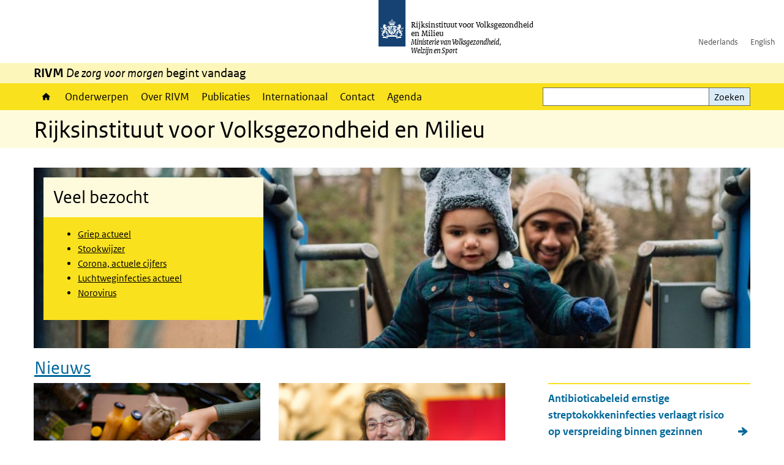

--- FILE ---
content_type: text/html; charset=UTF-8
request_url: https://www.rivm.nl/?f%5B0%5D=bibcite_year%3A1984&f%5B1%5D=bibcite_year%3A2008&f%5B2%5D=bibcite_year%3A2012&f%5B3%5D=bibcite_year%3A2015&page=%2C8
body_size: 11182
content:
<!DOCTYPE html>
<html lang="nl" dir="ltr">
  <head>
    <meta charset="utf-8" />
<link rel="canonical" href="https://www.rivm.nl/" />
<link rel="shortlink" href="https://www.rivm.nl/" />
<link rel="apple-touch-icon" sizes="180x180" href="/themes/custom/sdv_theme/favicon_180x180.png" />
<meta name="twitter:card" content="summary_large_image" />
<meta name="google-site-verification" content="R0NExCZF0lwOnpwPGig20XuxSuCQ1D2C5wlyLTtkNcY" />
<meta name="msapplication-tileimage" content="/themes/custom/sdv_theme/favicon.png" />
<meta name="MobileOptimized" content="width" />
<meta name="HandheldFriendly" content="true" />
<meta name="viewport" content="width=device-width, initial-scale=1.0" />
<meta http-equiv="x-ua-compatible" content="ie=edge" />
<link rel="icon" href="/themes/custom/sdv_theme/favicon.ico" type="image/vnd.microsoft.icon" />
<link rel="alternate" hreflang="en" href="https://www.rivm.nl/en" />
<link rel="alternate" hreflang="nl" href="https://www.rivm.nl/" />

    <title>Rijksinstituut voor Volksgezondheid en Milieu | RIVM</title>
    <link rel="stylesheet" media="all" href="/sites/default/files/css/css_zB5iR2WKE3dfUmtGWFBaYaEDh71A7TwNSq6bxQYHRek.css?delta=0&amp;language=nl&amp;theme=sdv_theme&amp;include=eJxNjVEKg0AMBS8Udo8kUUPNmjXbTVL19i1FaX8ezMDwRlU379iGzmW1JdjMuUg-SUR3mLRTnns0lIQFD6DDhbf1dhdCeQb1cwgeMFwnrU3IKf8DNOz4-Fwtdtc_k2JrMQrbQjPYaU41j2gEL6bd8ndT1TmE3kk9R20" />
<link rel="stylesheet" media="all" href="/sites/default/files/css/css_5rK5saDZL2FhbIZ5Ah1zIAeL65tPthuEQy3c1X4TWeQ.css?delta=1&amp;language=nl&amp;theme=sdv_theme&amp;include=eJxNjVEKg0AMBS8Udo8kUUPNmjXbTVL19i1FaX8ezMDwRlU379iGzmW1JdjMuUg-SUR3mLRTnns0lIQFD6DDhbf1dhdCeQb1cwgeMFwnrU3IKf8DNOz4-Fwtdtc_k2JrMQrbQjPYaU41j2gEL6bd8ndT1TmE3kk9R20" />
<link rel="stylesheet" media="print" href="/sites/default/files/css/css_uCkJK9CuQvszaudM5lWHYA0K2hntavvubKzbevb3tJY.css?delta=2&amp;language=nl&amp;theme=sdv_theme&amp;include=eJxNjVEKg0AMBS8Udo8kUUPNmjXbTVL19i1FaX8ezMDwRlU379iGzmW1JdjMuUg-SUR3mLRTnns0lIQFD6DDhbf1dhdCeQb1cwgeMFwnrU3IKf8DNOz4-Fwtdtc_k2JrMQrbQjPYaU41j2gEL6bd8ndT1TmE3kk9R20" />

    <script src="/themes/custom/bootstrap_rijkshuisstijl/js/jquery.min.js?v=3.7.1"></script>

  </head>
  <body>
  <a id="back-to-top-focus" tabindex="-1"></a>
  <nav id="skipnav" class="skipnav list-group">
    <a href="#main-title" class="sr-only sr-only-focusable list-group-item-info">Overslaan en naar de inhoud gaan</a>
    <a href="#navbar-main" class="sr-only sr-only-focusable list-group-item-info">Direct naar de hoofdnavigatie</a>
  </nav>
    <script type="text/javascript">
// <![CDATA[
(function(window, document, dataLayerName, id) {
window[dataLayerName]=window[dataLayerName]||[],window[dataLayerName].push({start:(new Date).getTime(),event:"stg.start"});var scripts=document.getElementsByTagName('script')[0],tags=document.createElement('script');
function stgCreateCookie(a,b,c){var d="";if(c){var e=new Date;e.setTime(e.getTime()+24*c*60*60*1e3),d="; expires="+e.toUTCString();f=""}document.cookie=a+"="+b+d+f+"; path=/"}
var isStgDebug=(window.location.href.match("stg_debug")||document.cookie.match("stg_debug"))&&!window.location.href.match("stg_disable_debug");stgCreateCookie("stg_debug",isStgDebug?1:"",isStgDebug?14:-1);
var qP=[];dataLayerName!=="dataLayer"&&qP.push("data_layer_name="+dataLayerName);isStgDebug&&qP.push("stg_debug");var qPString=qP.length>0?("?"+qP.join("&")):"";
tags.async=!0,tags.src="https://statistiek.rijksoverheid.nl/containers/"+id+".js"+qPString,scripts.parentNode.insertBefore(tags,scripts);
!function(a,n,i){a[n]=a[n]||{};for(var c=0;c<i.length;c++)!function(i){a[n][i]=a[n][i]||{},a[n][i].api=a[n][i].api||function(){var a=[].slice.call(arguments,0);"string"==typeof a[0]&&window[dataLayerName].push({event:n+"."+i+":"+a[0],parameters:[].slice.call(arguments,1)})}}(i[c])}(window,"ppms",["tm","cm"])
})(window, document, 'dataLayer', 'c4aa3d73-954f-43c9-a9db-1d0e67ee1135');
// ]]>
</script><noscript><iframe src="https://statistiek.rijksoverheid.nl/containers/c4aa3d73-954f-43c9-a9db-1d0e67ee1135/noscript.html" title="Piwik PRO embed snippet" height="0" width="0" style="display:none;visibility:hidden" aria-hidden="true"></iframe></noscript>
      <div class="dialog-off-canvas-main-canvas" data-off-canvas-main-canvas>
    

<div class="layout-container">

  
          

<header id="header" class="header   ">
  <div class="logo">
                  <img src="/themes/custom/sdv_theme/logo.svg" width="44" height="77" alt="Rijksoverheid logo" class="logo-image" />
              <span class="wordmark">
      <span class="sender ">Rijksinstituut voor Volksgezondheid<br>en Milieu</span>
      <span class="secondary-sender ">Ministerie van Volksgezondheid,<br>Welzijn en Sport</span>
    </span>
  </div>
  </header>
  
  <div class="navbar-topnav">
    <div class="container">
      <div class="topnavwrapper">
        
              <ul class="menu top-navigation navbar-nav">
                    <li class="nav-item">
                                        <a href="https://www.rivm.nl"  class="nav-link">Nederlands</a>
              </li>
                <li class="nav-item">
                                        <a href="https://www.rivm.nl/en"  class="nav-link">English</a>
              </li>
        </ul>
  


        
      </div>
    </div>
  </div>

                    <div class="navbar-titlebar">
          <div class="container">
            <strong>RIVM </strong><em>De zorg voor morgen</em> begint vandaag 
          </div>
        </div>
      
      <div class="parentnav">
        <div class="navspan">
          <nav class="navbar-nav navbar-expand-lg navbar-full navbar-branded navbar-border affix-top" id="navbar-main">
            <div class="container">

              <div class="buttons">
                <button class="navbar-toggler icon-menu" id="menuButton" type="button" data-toggle="collapse" data-target="#navbarResponsive" aria-controls="navbarResponsive" aria-expanded="false">Menu
                </button>

                                <div class="collapse d-lg-flex clearfix" id="navbarResponsive">
                                

                          <ul class="navbar-nav use-dropdown">
        
                    <li class="nav-item">
                                                <a href="/home" class="icon-home nav-item nav-link" data-drupal-visually-hidden-label="1" data-drupal-link-system-path="node/11">Home</a>
            </li>
                <li class="nav-item">
                              <a href="/onderwerpen" class="nav-item nav-link" data-drupal-link-system-path="onderwerpen">Onderwerpen</a>
            </li>
                <li class="nav-item">
                              <a href="/over-het-rivm" class="nav-item nav-link" data-drupal-link-system-path="node/173661">Over RIVM</a>
            </li>
                <li class="nav-item">
                              <a href="/publicatieoverzicht" class="nav-item nav-link" data-drupal-link-system-path="node/160981">Publicaties</a>
            </li>
                <li class="nav-item">
                              <a href="/international" class="nav-item nav-link" data-drupal-link-system-path="node/143101">Internationaal</a>
            </li>
                <li class="nav-item">
                              <a href="/contact" class="nav-item nav-link" data-drupal-link-system-path="node/86191">Contact</a>
            </li>
                <li class="nav-item">
                              <a href="/agenda" class="nav-item nav-link" data-drupal-link-system-path="agenda">Agenda</a>
            </li>
        </ul>
  



  

  

                  
              <ul class="menu top-navigation navbar-nav">
                    <li class="nav-item">
                                        <a href="https://www.rivm.nl"  class="nav-link">Nederlands</a>
              </li>
                <li class="nav-item">
                                        <a href="https://www.rivm.nl/en"  class="nav-link">English</a>
              </li>
        </ul>
  


                </div>
                
                                <button class="navbar-toggler navbar-toggler-right auto-sm icon-zoek collapsed" id="searchButton" type="button" data-toggle="collapse" data-target="#searchformResponsive" aria-controls="searchformResponsive" aria-expanded="false"><span class="sr-only">Zoekveld</span>
                </button>
                
                <div class="collapse d-lg-flex clearfix" id="searchformResponsive">
                                      <div class="nav-search">
            <form action="/zoeken" method="get" id="views-exposed-form-zoekresultaten-page-search-dummy" accept-charset="UTF-8" novalidate>
  <div class="form-inline">
  
<div class="js-form-item js-form-type-search form-type-search js-form-item-search form-item-search">
      <label for="edit-search">Zoeken</label>
        <div class="search-wrapper">
  <input data-drupal-selector="edit-search" type="search" id="edit-search" name="search" value="" size="30" maxlength="128" class="form-search form-control">
</div>

        </div>
<div data-drupal-selector="edit-actions" class="form-actions js-form-wrapper form-group" id="edit-actions">
<button data-drupal-selector="edit-submit-zoekresultaten" type="submit" id="edit-submit-zoekresultaten" class="button js-form-submit form-submit btn btn-primary">Zoeken</button>
</div>

</div>

</form>

  
  </div>

                                  </div>

              </div>

            </div>
          </nav>
        </div>

    
                <nav  class="navbar-nav navbar-branded-light affix-top">
        <div class="container">
                        
  
        
                   <a id="main-title" tabindex="-1"></a>                                              <h1>Rijksinstituut voor Volksgezondheid en Milieu</h1>
                  
        
        </div>
      </nav>
      
      
        <div data-drupal-messages-fallback class="hidden"></div>

  

  

  <main role="main">

  <div class="layout-local">
          
  
  </div>

  <div class="layout-content" id="top">
          <div class="views-element-container" id="block-views-block-back-to-top-block-link">
  
    
      <div><div class="view view-back-to-top view-id-back_to_top view-display-id-block_link js-view-dom-id-5ce91ad8b46e136f24f2ff9f840b6816541a6ce48977d01891c00e59aa9a28a5">
  
    
      
  
    
  <div class="view-more">
    </div>

    </div>
</div>

  </div>
      



<article class="sdv-landingspagina full">

      
  
  
  
  <div class="container">
    <div class="row">

      <div class="col-lg-12">
        <div class="row">

          
          <div class="col-lg-12 ">

          
          
          
                      
  
  

  

<div class="card-wrapper left with-image text-left">

      <div class="load-focuspoint image-bg-wrapper">
        

<img loading="lazy" src="/sites/default/files/styles/background/public/2026-01/Winterfoto-rivm_nl_1200x742px.jpg?h=6bae50aa&amp;itok=gVYxuI39" width="1200" height="742" alt="" class="single-image image-style-background" />




    </div>
  

  <div class="container container-spacer-sm">
    
              
              <div class="card-deck card-wrapper">
    





  
  


  
  <div class="par contentblock col card-one">
       

        
<div class="card  bg-brand  ">

                          
      <h2 class="card-header par-title  bg-brand-lightest">Veel bezocht</h2>

                    
    
  
                  
    <div class="card-content">
    
    <div class="card-body clearfix icons-txt ">

    
          <ul><li><a href="/griep-griepprik/actueel">Griep actueel</a></li><li><a href="/houtrook/stookwijzer">Stookwijzer</a></li><li><a href="/corona/actueel/weekcijfers" data-entity-type="node" data-entity-uuid="87ed8838-4657-4c47-86f5-3f57254ec1ff">Corona, actuele cijfers</a></li><li><a href="/luchtweginfecties/actueel"><span>Luchtweginfecties actueel</span></a></li><li><a href="/norovirus">Norovirus</a></li></ul>


    
    
    </div>
  </div>

  
  
  
</div>
  </div>
    
    
    </div>
      </div>
</div>
  
<div class="container container-spacer-sm">
  <div class="news-wrapper rivm-style row">
    
      <h2 class="news-title"><a href="/nieuws" title="Nieuws">Nieuws</a></h2>
  
<div class="col-sm-4">
<article class="card bg-brand-light newsitem">

  <a class="newsitemlinkblock" href="/nieuws/voedingsbeleid-kansrijk-voor-positief-effect-op-zowel-volksgezondheid-als-milieu">

    <div class="card-media">
      <div class="image-info order-2">
        <h3 class="card-title">Voedingsbeleid kansrijk voor positief effect op zowel volksgezondheid als milieu 
        </h3>
      </div>
      <div class="image-media order-1">
                  <div class="image-nieuwsitem">    

<img loading="lazy" src="/sites/default/files/styles/content_full/public/2025-12/Uitpakken-doos-met-voedsel.jpg?h=119335f7&amp;itok=s88p8iXQ" width="770" height="450" alt="" class="single-image image-style-content-full" />



</div>
              </div>
    </div>
    <div class="card-body first">
      <div>Er liggen kansen voor voedingsbeleid dat zowel bijdraagt aan de volksgezondheid als het milieu. De huidige maatregelen uit het Nationaal Preventieakkoord (NPA) en de nieuwe Samenhangende Preventiestrategie (SPS) kunnen in potentie ook positief uitwerken op het milieu.</div>
    </div>
    <footer class="card-footer bg-brand-light">
      <span class="newsdate">14-01-2026 | 10:00</span>
      <span class="newsreadmore">Lees meer</span>
    </footer>
  </a>
</article>
</div>
<div class="col-sm-4">
<article class="card bg-brand-light newsitem">

  <a class="newsitemlinkblock" href="/nieuws/reinskje-talhout-benoemd-tot-bijzonder-hoogleraar-productaantrekkelijkheid-en-preventie-van">

    <div class="card-media">
      <div class="image-info order-2">
        <h3 class="card-title">Reinskje Talhout benoemd tot bijzonder hoogleraar Productaantrekkelijkheid en preventie van schadelijk consumptiegedrag
        </h3>
      </div>
      <div class="image-media order-1">
                  <div class="image-nieuwsitem">    

<img loading="lazy" src="/sites/default/files/styles/content_full/public/2026-01/Reinskje-Talhout.jpg?h=56d0ca2e&amp;itok=puePLDHQ" width="770" height="450" alt="" class="single-image image-style-content-full" />



</div>
              </div>
    </div>
    <div class="card-body first">
      <div>Wageningen University &amp; Research heeft Reinskje Talhout per 1 januari aangesteld als bijzonder hoogleraar Productaantrekkelijkheid en preventie van schadelijk consumptiegedrag binnen de leerstoelgroep Sensory Science and Eating Behavior (SSEB).</div>
    </div>
    <footer class="card-footer bg-brand-light">
      <span class="newsdate">13-01-2026 | 10:00</span>
      <span class="newsreadmore">Lees meer</span>
    </footer>
  </a>
</article>
</div>
<div class="col-sm-4"><div class="container rivmstyleList item-list">        <h3>Meer nieuws</h3>
      <ul class="newslist-rivmstyle"><li>
<a class="newslist" href="/nieuws/antibioticabeleid-ernstige-streptokokkeninfecties-verlaagt-risico-op-verspreiding-binnen">
  Antibioticabeleid ernstige streptokokkeninfecties verlaagt risico op verspreiding binnen gezinnen
</a>
</li><li>
<a class="newslist" href="/nieuws/2026-begint-met-korte-tijd-smog-door-vuurwerk">
  2026 begint met korte tijd  smog door vuurwerk
</a>
</li><li>
<a class="newslist" href="/nieuws/korte-tijd-slechte-luchtkwaliteit-verwacht-tijdens-jaarwisseling-2025">
  Korte tijd slechte luchtkwaliteit verwacht tijdens jaarwisseling
</a>
</li><li>
<a class="newslist" href="/nieuws/verkenning-chemelot-aandachtspunten-voor-gezondheid-omwonenden">
  Verkenning Chemelot: aandachtspunten voor gezondheid omwonenden 
</a>
</li><li>
<a class="newslist" href="/nieuws/gezondheidsrisicos-door-combinatie-luchtverontreiniging-en-geluid-rond-schiphol-nog-niet">
  Gezondheidsrisico’s door combinatie luchtverontreiniging en geluid rond Schiphol nog niet volledig in beeld 
</a>
</li><li>
<a class="newslist" href="/nieuws/rivm-geeft-gemeenten-en-provincies-houvast-voor-gezonde-keuzes-in-schaarse-ruimte">
  RIVM geeft gemeenten en provincies houvast voor gezonde keuzes in schaarse ruimte
</a>
</li></ul></div></div>
  <a href="/nieuws" class="icon-pijl-rechts">Meer nieuws</a>

<div class="d-none"><a href="/nieuws">Nieuws</a></div>

  </div>
</div>

  
  

  
  
<div class="card-wrapper top text-left img-above">

  

  <div class="container container-spacer-sm">
    
          <h2 class="wrap-title icons-txt ">Uitgelichte onderwerpen</h2>    
              <div class="card-deck card-wrapper">
        


<div class="par linkblock col" data-color="">

  
  
     

        
        <div class="card card-button   bg-brand   ">

    <a href="/stikstof" class="card-link" title="Stikstof">
    <div class="sr-only par-title">Stikstof</div>
  </a>
  
  
    <div class="card-content">
              <div class="card-media">    

<img loading="lazy" src="/sites/default/files/styles/linkblock/public/2025-05/linkblok-stikstof.jpg?h=93ced445&amp;itok=GmJ6LHp_" width="370" height="180" alt="Meetopstelling stikstof" class="single-image image-style-linkblock" />



</div>      
    <div class="card-body clearfix icons-txt ">

    
          <p>Stikstof</p>


    
    
    </div>
  </div>

        
  
      <div class="print-only"></div>
      
</div>

  </div>
    


<div class="par linkblock col" data-color="">

  
  
     

        
        <div class="card card-button   bg-brand   ">

    <a href="/bevolkingsonderzoeken-en-screeningen" class="card-link" title="Bevolkingsonderzoeken en screeningen">
    <div class="sr-only par-title">Bevolkingsonderzoeken en screeningen</div>
  </a>
  
  
    <div class="card-content">
              <div class="card-media">    

<img loading="lazy" src="/sites/default/files/styles/linkblock/public/2020-06/HR-2018-RIVM-info-darmkankeronderzoek064.jpg?h=f82bb508&amp;itok=i_nMTPUt" width="370" height="180" alt="bevolkingsonderzoek darmkanker paarse envelop" class="single-image image-style-linkblock" />



</div>      
    <div class="card-body clearfix icons-txt ">

    
          <p>Bevolkingsonderzoeken en screeningen</p>


    
    
    </div>
  </div>

        
  
      <div class="print-only"></div>
      
</div>

  </div>
    


<div class="par linkblock col" data-color="">

  
  
     

        
        <div class="card card-button   bg-brand   ">

    <a href="/mentale-gezondheid" class="card-link" title="Monitor mentale gezondheid">
    <div class="sr-only par-title">Monitor mentale gezondheid</div>
  </a>
  
  
    <div class="card-content">
              <div class="card-media">    

<img loading="lazy" src="/sites/default/files/styles/linkblock/public/2022-05/mentale%20gezondheid%20header%201920x480-2.jpg?h=9e9766d7&amp;itok=9_XSWy9A" width="370" height="180" alt="Jonge vrouw met koptelefoon" class="single-image image-style-linkblock" />



</div>      
    <div class="card-body clearfix icons-txt ">

    
          <p>Mentale gezondheid</p>


    
    
    </div>
  </div>

        
  
      <div class="print-only"></div>
      
</div>

  </div>
    
    
    </div>
      </div>
</div>

  
<div class="nobg container container-spacer-sm publications-wrapper clearfix nobg">
  <h2>Recent verschenen publicaties</h2>
<div class="view view-publicaties view-id-publicaties view-display-id-paragraph">
  
    
      
      <div class="view-content">
        
  <ul>

          <li><a href="/publicaties/strategieen-voor-inbedding-van-gecombineerde-leefstijlinterventie-bij-gemeenten" hreflang="nl">Strategieën voor inbedding van de Gecombineerde Leefstijlinterventie bij gemeenten. Domeinoverstijgend samenwerken aan een lokale aanpak</a></li>
          <li><a href="/publicaties/milieubelasting-van-beleid-voor-gezonde-voeding" hreflang="nl">Milieubelasting van beleid voor gezonde voeding</a></li>
          <li><a href="/publicaties/detectie-van-leptospira-interrogans-in-water-als-vervanger-voor-rattenonderzoek" hreflang="nl">Detectie van Leptospira interrogans in water als vervanger voor rattenonderzoek</a></li>
          <li><a href="/publicaties/evaluatie-van-online-community-zorg-en-werk-netwerk" hreflang="nl">Evaluatie van de online community &#039;Zorg en Werk Netwerk&#039;</a></li>
          <li><a href="/publicaties/analyse-no2-knelpunten-in-2030-tbv-maatregelpakketten" hreflang="nl">Analyse NO2-knelpunten in 2030 tbv maatregelpakketten</a></li>
          <li><a href="/publicaties/environmental-emissions-of-cooling-water-biocides-update-of-emission-scenario-document" hreflang="nl">Emissieschatting van biociden voor koelwater Aanpassing van het emissiescenario-document voor open recirculerende koelwatersystemen</a></li>
          <li><a href="/publicaties/health-risks-associated-with-ultrafine-d-02-m-asbestos-fibres-state-of-knowledge" hreflang="nl">Health risks associated with ultrafine (d≤0.2 µm) asbestos fibres - state of knowledge</a></li>
          <li><a href="/publicaties/verbinden-en-verbeteren-kansen-voor-veiligheid-duurzaamheid-en-innovatie-van" hreflang="nl">Verbinden en verbeteren: kansen voor veiligheid, duurzaamheid en innovatie van geavanceerde materialen</a></li>
          <li><a href="/publicaties/risicogebaseerde-kankerscreening-literatuuronderzoek-naar-opvattingen-en-behoeften-van" hreflang="nl">Risicogebaseerde kankerscreening. Een literatuuronderzoek naar opvattingen en behoeften van burgers en professionals</a></li>
    
  </ul>


    </div>
  
    
  <div class="view-more">
    </div>

    </div>
<div class="row">
  <div class="col-sm-12">
    <ul class="common">
                                  </ul>
  </div>
</div>

</div>




  
  


  <div class="par content-block-wrapper">


<div class="container container-spacer-sm content nobg clearfix" data-color="">
    
                            
                <span class="cta-button"><a href="https://www.rivm.nl/publicaties">Naar alle rapporten en wetenschappelijke artikelen</a></span>


          
      </div>
</div>

          
                    <div class="comments">
            
          </div>
          
          </div>

        
        </div>
      </div>
    
    </div>
  </div>

</article>




  <div id="block-deeldezepagina" class="sharing-wrapper">
  <div class="container container-spacer-sm">
          <div class="row">
      <div class="col-sm-12">
        <h2>Deel deze pagina</h2>
      </div>
    </div>
          <hr>
          <div class="row">
  <div class="col-sm-12">
    <ul class="common">
            <li>
        <a href="https://www.facebook.com/sharer.php?u=https%3A//www.rivm.nl/home" class="icon icon-facebook facebook" title="Deel deze pagina via Facebook"><span>Facebook</span></a>
      </li>
                  <li>
        <a href="https://x.com/intent/post?url=https%3A//www.rivm.nl/home" class="icon icon-x-twitter twitter" title="Deel deze pagina via X"><span>X</span></a>
      </li>
                  <li>
        <a href="https://www.linkedin.com/sharing/share-offsite/?url=https%3A//www.rivm.nl/home&amp;mini=true" class="icon icon-linked-in linkedin" title="Deel deze pagina via LinkedIn"><span>LinkedIn</span></a>
      </li>
                  <li>
        <a href="https://wa.me/send?text=https%3A//www.rivm.nl/home" data-action="share/whatsapp/share" class="icon icon-whatsapp whatsapp" target="_blank" title="Deel deze pagina via WhatsApp"><span>WhatsApp</span></a>
      </li>
                  <li>
        <a href="mailto:?body=https%3A//www.rivm.nl/home" class="icon icon-email email" title="Deel deze pagina via E-mail"><span>E-mail</span></a>
      </li>
          </ul>
  </div>
</div>

      </div>
</div>

  
  </div>

</main>

      <footer class="footer bg-brand">
  <div class="container">
    <div class="row">
      
                    <div class="col-sm-3">
<div aria-labelledby="block-voet-menu" id="block-voet" class="block block-menu navigation menu--footer">
      
  <h2 id="block-voet-menu">Service</h2>
  

        
              <ul class="navbar-nav">
                    <li class="nav-item">
                                        <a href="/contact"  class="nav-link">Contact</a>
              </li>
                <li class="nav-item">
                                        <a href="/contact/persinformatie"  class="nav-link">Persinformatie</a>
              </li>
                <li class="nav-item">
                                        <a href="/werken-bij-rivm"  title="Werken bij het RIVM" class="nav-link">Werken bij het RIVM</a>
              </li>
                <li class="nav-item">
                                        <a href="/klachten"  class="nav-link">Klachten</a>
              </li>
                <li class="nav-item">
                                        <a href="/woo-verzoeken-bij-het-rivm"  class="nav-link">Woo-verzoeken bij het RIVM</a>
              </li>
                <li class="nav-item">
                                        <a href="/contact/zakendoen-met-rivm"  class="nav-link">Zakendoen met het RIVM</a>
              </li>
        </ul>
  


  </div>
</div>
<div class="col-sm-3">
<div aria-labelledby="block-footer2-menu" id="block-footer2" class="block block-menu navigation menu--footer-2">
      
  <h2 id="block-footer2-menu">Over deze site</h2>
  

        
              <ul class="navbar-nav">
                    <li class="nav-item">
                                        <a href="/cookies"  class="nav-link">Cookies</a>
              </li>
                <li class="nav-item">
                                        <a href="/privacy"  class="nav-link">Privacy</a>
              </li>
                <li class="nav-item">
                                        <a href="/toegankelijkheid"  class="nav-link">Toegankelijkheid</a>
              </li>
                <li class="nav-item">
                                        <a href="/disclaimer-copyright"  class="nav-link">Disclaimer en copyright</a>
              </li>
                <li class="nav-item">
                                        <a href="/responsible-disclosure"  class="nav-link">Responsible disclosure</a>
              </li>
                <li class="nav-item">
                                        <a href="/archief-rivmnl"  class="nav-link" title="archiefweb.eu">Website archief</a>
              </li>
        </ul>
  


  </div>
</div>
<div class="col-sm-3">
<div aria-labelledby="block-footer3-menu" id="block-footer3" class="block block-menu navigation menu--footer-3">
      
  <h2 id="block-footer3-menu">Talen</h2>
  

        
              <ul class="navbar-nav">
                    <li class="nav-item">
                                        <a href="https://www.rivm.nl/en"  class="nav-link">English</a>
              </li>
                <li class="nav-item">
                                        <a href="https://www.rivm.nl"  class="nav-link">Nederlands</a>
              </li>
        </ul>
  


  </div>
</div>
<div class="col-sm-3">
<div aria-labelledby="block-footer4-menu" id="block-footer4" class="block block-menu navigation menu--footer-4">
      
  <h2 id="block-footer4-menu">Volg ons</h2>
  

        
              <ul class="navbar-nav">
                    <li class="nav-item">
                                        <a href="/abonneren"  class="nav-link">Abonneren nieuwsbrieven</a>
              </li>
                <li class="nav-item">
                                        <a href="/rss"  class="nav-link">RSS feed</a>
              </li>
                <li class="nav-item">
                                        <a href="https://twitter.com/rivm"  class="nav-link">X Twitter</a>
              </li>
                <li class="nav-item">
                                        <a href="https://www.facebook.com/RIVMnl"  class="nav-link">Facebook</a>
              </li>
                <li class="nav-item">
                                        <a href="https://nl.linkedin.com/company/rivm"  class="nav-link">LinkedIn</a>
              </li>
                <li class="nav-item">
                                        <a href="https://www.youtube.com/user/RIVMnl"  class="nav-link">Youtube</a>
              </li>
                <li class="nav-item">
                                        <a href="https://www.instagram.com/rivmnl"  class="nav-link">Instagram </a>
              </li>
                <li class="nav-item">
                                        <a href="https://social.overheid.nl/@rivm"  rel="me" class="nav-link">Mastodon</a>
              </li>
        </ul>
  


  </div>
</div>

  
          </div>
  </div>
</footer>
  
    </div>   
</div>
  </div>

    
    <script type="application/json" data-drupal-selector="drupal-settings-json">{"path":{"baseUrl":"\/","pathPrefix":"","currentPath":"node\/11","currentPathIsAdmin":false,"isFront":true,"currentLanguage":"nl","currentQuery":{"f":["bibcite_year:1984","bibcite_year:2008","bibcite_year:2012","bibcite_year:2015"],"page":",8"}},"pluralDelimiter":"\u0003","suppressDeprecationErrors":true,"ajaxPageState":{"libraries":"eJx1i0EOgzAMBD8UkSdFSbHAYMdRbEP5fREF9dSLtbszLiKm1nNLHZdVZ0dVw4XiRFIyhfKPH0Ake4C3EdY1jt1bpuGuoeWep_Nr1of8lsFr80KoM4xBxy0VLC80SC9XE453vRBLw4pS4xOCIjeCxDBlhuqxZD3VRl7X1J3jHU_Zgh5qwF9lQ9g1XndgGZ3gA9BZZGY","theme":"sdv_theme","theme_token":null},"ajaxTrustedUrl":{"\/zoeken":true},"sdv_ckeditor":{"headings":[{"model":"htmlDivBgBrandLightest","view":{"name":"div","classes":"bg-brand-lightest blockPadding"},"priority":"normal"},{"model":"spanCTA","view":{"name":"span","classes":"cta-button"},"priority":"low"},{"model":"spanCTAAlternative","view":{"name":"span","classes":"cta-button cta-button-alt"},"priority":"high"},{"model":"spanCTAAlternative2","view":{"name":"span","classes":"cta-button cta-button-alt-2"},"priority":"high"},{"model":"htmlPre","view":{"name":"pre","classes":""},"priority":"normal"},{"model":"spanAlignCenter","view":{"name":"span","classes":"text-align-center w100"},"priority":"normal"},{"model":"spanAlignRight","view":{"name":"span","classes":"text-align-right w100"},"priority":"normal"}]},"mopinion":{"id":"Y0rTmSpMeW3aCdOIyn63QDS4j6sKgJjKiWeaRwFd"},"splunkRum":{"enabled":true,"realm":"eu0","accessToken":"yzJiuhjZ3aU0pZza0xq-aA","applicationName":"rivmweb","deploymentEnvironment":"rivmweb-acc"},"data":{"extlink":{"extTarget":false,"extTargetAppendNewWindowLabel":"(opent in een nieuw venster)","extTargetNoOverride":false,"extNofollow":false,"extTitleNoOverride":false,"extNoreferrer":false,"extFollowNoOverride":false,"extClass":"ext","extLabel":"(externe link)","extImgClass":false,"extSubdomains":false,"extExclude":"(test\\.sdv\\.rivm\\.nl)|(sdv\\.docker\\.localhost)|(rivmweb\\.lndo\\.site)","extInclude":"mailing\\?cid=[0-9]+\\\u0026mid=[0-9]+","extCssExclude":"","extCssInclude":"","extCssExplicit":"","extAlert":false,"extAlertText":"This link will take you to an external web site. We are not responsible for their content.","extHideIcons":false,"mailtoClass":"0","telClass":"tel","mailtoLabel":"(link stuurt een e-mail)","telLabel":"(link is een telefoonnummer)","extUseFontAwesome":true,"extIconPlacement":"append","extPreventOrphan":false,"extFaLinkClasses":"ext","extFaMailtoClasses":"fa fa-envelope-o","extAdditionalLinkClasses":"","extAdditionalMailtoClasses":"","extAdditionalTelClasses":"","extFaTelClasses":"fa fa-phone","whitelistedDomains":[],"extExcludeNoreferrer":""}},"user":{"uid":0,"permissionsHash":"4cbbe224a59f6c6bbe67b46b73e8e5228d49a99cd2f2e73121e79970242f17a6"}}</script>
<script src="/sites/default/files/js/js_wTPLL8JHosewk-wzAxIPup7wNwAYvhWiwkuqi1sSyD4.js?scope=footer&amp;delta=0&amp;language=nl&amp;theme=sdv_theme&amp;include=eJw1iW0KgCAMQC8k7UiiKTWdTtwWHb8I-_c-IrOKzjD8xFLlNBRRLAQHcQzk8q2EvUKaNgJtS52ky0eMO2r2u4lyg6XfajywI3f4wckg69VPa7Dw7foAnz0yyA"></script>
<script src="https://cdn.signalfx.com/o11y-gdi-rum/latest/splunk-otel-web.js "></script>
<script src="/sites/default/files/js/js_wpS5VKjUI4LmXqcB1X9iNDnlQwSoL6ZlbHDzBG0aWOw.js?scope=footer&amp;delta=2&amp;language=nl&amp;theme=sdv_theme&amp;include=eJw1iW0KgCAMQC8k7UiiKTWdTtwWHb8I-_c-IrOKzjD8xFLlNBRRLAQHcQzk8q2EvUKaNgJtS52ky0eMO2r2u4lyg6XfajywI3f4wckg69VPa7Dw7foAnz0yyA"></script>

  </body>
</html>
